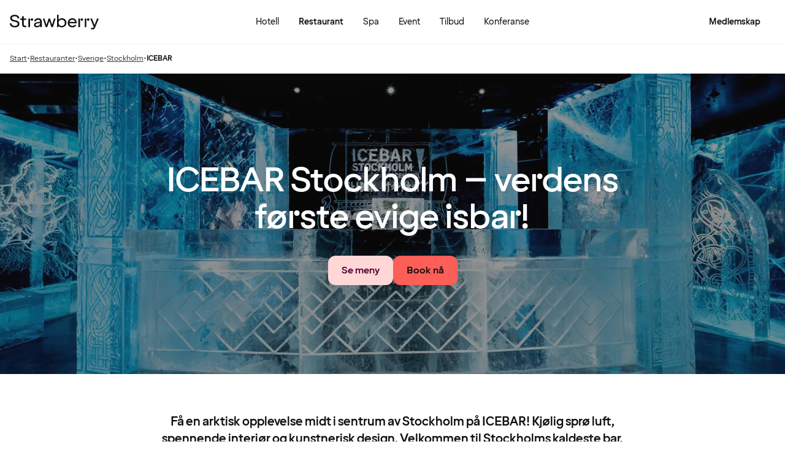

--- FILE ---
content_type: text/javascript
request_url: https://www.strawberry.no/@explore/1.3.216/islands/SlideShow.js
body_size: 1570
content:
import{o as $}from"../chunks/preact.module-B5mwRnW6.js";import{t as u}from"../chunks/devtools.module-CtnlrUvh.js";import{i as z,l as A,t as v}from"../chunks/hooks.module-_FaQqSgG.js";import{n as e,r as f}from"../chunks/emotion-css.esm-BY5_KBUI.js";import{n as D,t as E}from"../chunks/objectSpread2-CZek2i-8.js";import{t as F}from"../chunks/Button-Bra44G34.js";import{t as r}from"../chunks/jsxRuntime.module-sfqMXuDi.js";import{i as o,o as q,p as s}from"../chunks/theme-CVQC0fmF.js";import{t as S}from"../chunks/typography-BvQhkFvr.js";import"../chunks/compat.module-mKuliqe8.js";import"../chunks/icons-KG1CPyMU.js";import{n as X}from"../chunks/tracking-B9E7zYH0.js";D();var H=3140;function Z({topText:w,colourTheme:h="white",body:k,slides:n,sectionPosition:C}){const y=n.length>1,[l,m]=u(z(0),"visibleIndex"),d=u(v(null),"timer"),T=()=>{m(t=>t===n.length-1?0:t+1)};A(()=>(y&&(d.current=setInterval(T,H)),()=>{clearTimeout(d.current)}),[]);const x=t=>{m(t),clearTimeout(d.current)},g=u(v(null),"touchLocation"),_=t=>{g.current=t.touches[0].clientX},W=()=>{clearTimeout(d.current)},B=()=>{m(t=>t===n.length-1?t:(clearTimeout(d.current),t+1))},R=()=>{m(t=>t===0?t:(clearTimeout(d.current),t-1))},j=t=>{const i=t.changedTouches[0].clientX;i<g.current+10?B():i>g.current-10&&R()},p=(t,i)=>{const c=t.find(P=>P.aspectRatio===i);return c?c.url:t[0].url};return r("section",{class:f(a.slideshow,b[h].background),"data-testid":"slideshow-block",children:[w?r("header",{class:a.header,children:r("h2",{children:w})}):null,r("div",{class:a.slides,children:[n.map(({image:{altText:t,sources:i}},c)=>r("picture",{onTouchStart:_,onTouchEnd:j,class:a.slide,style:{transform:"translateX(".concat(-l*100,"%)"),transition:"transform 1s ease-in-out"},children:[r("source",{media:"(max-width: 37.5rem)",srcset:"".concat(p(i,"3_4"),"?fm=webp&q=80&w=800 800w")}),r("source",{sizes:"(min-width: 37.5rem) 100vw",srcset:"".concat(p(i,"16_9"),"?fm=webp&q=80&w=1280 1280w, ").concat(p(i,"16_9"),"?fm=webp&q=80&w=1920 1920w")}),r("img",E({src:"".concat(p(i,"16_9"),"?fm=webp&q=80&w=1280"),alt:t},c!==0?{loading:"lazy"}:{}))]},c)),r("div",{class:a.contentWrapper,children:[r("div",{class:a.badgeContainer,children:n[l].labels?n[l].labels.map(t=>r("div",{class:a.label,children:r("p",{class:a.text,children:t.heading})})):null}),r($,{children:n[l].ctaText?r(F,{className:a.cta,variant:"secondary",size:"lg",linkUrl:n[l].ctaUrl,label:n[l].ctaText,onFocus:W,onClick:()=>X("start_page_click",{list_position:C,element_title:n[l].ctaText})}):null})]})]}),r("footer",{class:a.footer,children:[y&&r("div",{class:f(a.pips),children:n.map((t,i)=>r("i",{onClick:()=>x(i),onKeyDown:c=>(c.key=="Enter"||c.key=="Space")&&x(i),role:"button","aria-label":"slide ".concat(i+1),class:f(a.pip,b[h].pip,i===l?b[h].activePip:""),tabIndex:0},i))}),k?r("div",{class:a.description,children:r("p",{children:k})}):null]})]})}var a={slideshow:e({boxSizing:"border-box",textAlign:"center",overflow:"hidden",fontFamily:q.text,padding:"2rem 0",label:"slideshow",[s("md")]:{padding:"4rem 0"}}),header:e(S("captionLcap"),{display:"flex",justifyContent:"center",alignItems:"center",height:"3rem",[s("sm")]:{height:"4rem"},h2:{color:o.gray400,fontWeight:"bold"}}),slides:e({display:"flex",overflow:"hidden",scrollSnapType:"x mandatory",scrollbarWidth:"none",scrollBehavior:"smooth",WebkitOverflowScrolling:"touch",maxHeight:"calc(100vh - 5rem)"}),contentWrapper:e({margin:"0 2rem 2rem 2rem",alignSelf:"flex-end",position:"absolute",width:"90%",label:"contentWrapper",[s("md")]:{display:"flex",alignItems:"flex-end",justifyContent:"space-between",margin:"0 3.5rem 3rem 3.5rem"}}),badgeContainer:e({display:"flex",width:"fit-content",flexDirection:"column",gap:"0.5rem",paddingBottom:"1.5rem",color:o.black,[s("md")]:{paddingBottom:"0",flexDirection:"row",alignItems:"flex-end",paddingRight:"0.5rem",flexWrap:"wrap"}}),cta:e({color:o.purple,width:"100%",[s("md")]:{maxWidth:"fit-content"}}),slide:e({scrollSnapAlign:"start",flexShrink:"0",width:"100%",background:"#eee",transformOrigin:"center center",transition:"transform 0.5s",position:"relative",aspectRatio:"3 / 4",display:"flex",justifyContent:"center",alignItems:"center",[s("sm")]:{aspectRatio:"16 / 9"},"& img":{objectFit:"cover",position:"absolute",width:"100%",height:"100%",top:"0",left:"0"}}),label:e({display:"flex",alignItems:"center",backgroundColor:o.white,borderRadius:"1.875rem",minHeight:"1.5rem",height:"fit-content",width:"fit-content",color:o.black}),text:e({margin:"0",width:"100%",padding:"0.25rem 0.75rem",textTransform:"uppercase",fontWeight:"bold",fontSize:"0.75rem",letterSpacing:"0.12em"}),footer:e({display:"flex",flexDirection:"column",alignItems:"center"}),pips:e({display:"flex",gap:"0.5rem",paddingTop:"1rem",paddingBottom:"2rem",[s("sm")]:{paddingTop:"1.5rem",paddingBottom:"3rem"}}),pip:e({height:"0.5rem",width:"0.5rem",borderRadius:"50%",display:"inline-block",cursor:"pointer"}),emptyPips:e({paddingBottom:"0"}),description:e(S("bodyText2"),{maxWidth:"35rem",padding:"0 2rem",[s("sm")]:{padding:"0 1.5rem"},p:{margin:"0",marginBottom:"0.5rem",fontWeight:"normal",lineHeight:"1.5rem"}})},b={white:{background:e({backgroundColor:o.white,color:o.black}),pip:e({backgroundColor:o.black,opacity:"0.25"}),activePip:e({opacity:"100%"})},gray:{background:e({backgroundColor:o.gray100,color:o.black}),pip:e({backgroundColor:o.black,opacity:"0.25"}),activePip:e({opacity:"100%"})},black:{background:e({backgroundColor:o.black,color:o.white}),pip:e({backgroundColor:o.white,opacity:"0.25"}),activePip:e({opacity:"100%"})}};export{Z as default};


--- FILE ---
content_type: text/javascript
request_url: https://www.strawberry.no/@explore/1.3.216/chunks/Markdown-C3U55KrQ.js
body_size: -304
content:
import{n,r as l}from"./emotion-css.esm-BY5_KBUI.js";import{t as m}from"./jsxRuntime.module-sfqMXuDi.js";import{t as a}from"./markdown-Bot3P4MN.js";import{i,o as s}from"./theme-CVQC0fmF.js";import{t as o}from"./typography-BvQhkFvr.js";const d=n({fontFamily:s.text,hr:{border:"unset",borderBottom:"1px solid ".concat(i.gray100),borderRadius:"1rem",marginTop:0,marginBottom:"1rem"},"h2, h3, h4, h5, h6":{fontSize:"1rem",fontWeight:"bold"},ul:{listStyle:"disc",paddingLeft:"1rem",marginLeft:"1rem"},ol:{listStyle:"decimal",paddingLeft:"1rem",marginLeft:"1rem"},"p, a, li, h5":{fontSize:"1rem",lineHeight:"1.5rem"},a:{textDecoration:"underline"},b:{fontWeight:"bold"},strong:{fontWeight:"bold"},em:{fontStyle:"italic"},table:{marginBottom:"1rem","th, td":{padding:"0.375rem 0.75rem 0.375rem 0",textAlign:"left"},th:o("title6"),td:o("bodyText2")}});var p=e=>e.replace(/<picture[\s\S]*?<\/picture>|<ul[\s\S]*?<\/ul>|<ol[\s\S]*?<\/ol>|<table[\s\S]*?<\/table>|(\n)/g,(t,r)=>r?"<br>":t).replace(/^(<br>)+|(<br>)+$/g,"").replace(/&amp;/gm,"&");const h=e=>a.render(e).replace(/<p><a[\s\S]*?<\/a><\/p>/g,"").replace(/<a[\s\S]*?<\/a>/g,""),S=({content:e,className:t})=>{const r=p(a.render(e));return m("div",{class:l(d,t),dangerouslySetInnerHTML:{__html:r}})};export{h as n,S as t};


--- FILE ---
content_type: text/javascript
request_url: https://www.strawberry.no/@explore/1.3.216/chunks/Input-Cpu9VBSl.js
body_size: 90
content:
import{n as i,r as t}from"./emotion-css.esm-BY5_KBUI.js";import{n as y,t as d}from"./objectSpread2-CZek2i-8.js";import{t as n}from"./jsxRuntime.module-sfqMXuDi.js";import{i as a,p as f,y as v}from"./theme-CVQC0fmF.js";import{t as k}from"./typography-BvQhkFvr.js";import{n as w}from"./compat.module-mKuliqe8.js";import{t as x}from"./objectWithoutProperties-DcRJMaPv.js";import{t as C}from"./icons-KG1CPyMU.js";import{t as I}from"./IconButton-CQQLE1YH.js";y();var z=["size","type","invalid","disabled","icon","className"];const M=w((o,l)=>{let{size:s="md",type:b="text",invalid:c,disabled:m,icon:r,className:g}=o,h=x(o,z);return n("div",{class:t(e.variables,e.wrapper,g),children:[n("input",d({ref:l,type:b,"aria-invalid":c?!0:void 0,disabled:m,className:t(e.base,e.size[s],c&&e.invalid,b==="number"&&e.number)},h)),r!=null&&r.onClick?n(I,{icon:r.name,onClick:r.onClick,ariaLabel:r.ariaLabel,"aria-hidden":!r.ariaLabel,className:t(e.icon,e.iconButton)}):(r==null?void 0:r.name)&&n(C,{name:r.name,title:r.title,ariaLabel:r.ariaLabel,"aria-hidden":!r.ariaLabel,className:e.icon,color:m?a.textDisabled:a.black})]})});var p={height:"3rem",paddingBlock:"0.75rem",borderRadius:v.sm},u={height:"3.5rem",paddingBlock:"1.125rem",borderRadius:v.md},e={variables:i({"--padding-inline":"1rem","--border-width-base":"1px","--border-width-focus":"2px"}),wrapper:i({position:"relative"}),base:i(k("bodyText2","black"),{display:"inline-block",paddingInline:"var(--padding-inline)",width:"100%",background:a.gray100,borderStyle:"solid",borderWidth:"var(--border-width-base)",borderColor:a.gray300,"&::placeholder":{color:a.gray300},"&:hover":{borderColor:a.gray500},"&:focus":{paddingInline:"calc(var(--padding-inline) - var(--border-width-base))",borderColor:a.gray500,borderWidth:"var(--border-width-focus)",outline:"none"},"&:disabled":{color:a.gray200,borderColor:a.gray200,"&::placeholder":{color:a.gray200}}}),size:{md:i(p),lg:i(u),responsive:i(d(d({},p),{},{[f("lg")]:d({},u)}))},invalid:i({borderColor:a.error,"&:hover, &:disabled:hover, &:focus":{borderColor:a.error}}),number:i({MozAppearance:"textfield","&::-webkit-inner-spin-button":{WebkitAppearance:"none",margin:0},"&::-webkit-outer-spin-button":{WebkitAppearance:"none",margin:0}}),icon:i({position:"absolute",top:"50%",transform:"translateY(-50%)",zIndex:1,height:"1.5rem",right:"1rem"}),iconButton:i({right:"0.5rem"})};const R=({size:o,invalid:l,type:s})=>t(e.variables,e.base,o&&e.size[o],l&&e.invalid,s==="number"&&e.number);export{R as n,M as t};


--- FILE ---
content_type: text/javascript
request_url: https://www.strawberry.no/@explore/1.3.216/@explore/features/restaurant/booking/RestaurantCTAsIsland.js
body_size: -385
content:
import"../../../../chunks/preact.module-B5mwRnW6.js";import"../../../../chunks/devtools.module-CtnlrUvh.js";import"../../../../chunks/hooks.module-_FaQqSgG.js";import"../../../../chunks/state-WKQsYsQa.js";import{n as l}from"../../../../chunks/emotion-css.esm-BY5_KBUI.js";import{F as s}from"../../../../chunks/hooks-BqgaJcRW.js";import{t as r}from"../../../../chunks/Button-Bra44G34.js";import{t as o}from"../../../../chunks/jsxRuntime.module-sfqMXuDi.js";import"../../../../chunks/theme-CVQC0fmF.js";import"../../../../chunks/icons-KG1CPyMU.js";import{n}from"../../../../chunks/tracking-B9E7zYH0.js";function x({menuUrl:e,bookingUrl:t,isExternalBooking:i}){const a=s();return!e&&!t?null:o("div",{className:l({display:"flex",flexDirection:"row",gap:"0.75rem"}),children:[e&&o(r,{variant:"secondary",label:a("exploration.seeMenu"),"aria-label":"".concat(a("exploration.seeMenu")," link"),linkUrl:e,onClick:()=>{n("CTA_click",{element_title:a("exploration.seeMenu"),url:window.location.pathname,href:e,CTA:"view_restaurant_menu"})}}),i&&t&&o(r,{label:a("booking.general.book.now.cta"),"aria-label":"".concat(a("booking.general.book.now.cta")," link"),variant:"primary",linkUrl:t,onClick:()=>{n("CTA_click",{element_title:a("booking.general.book.now.cta"),url:window.location.pathname,href:t,CTA:"book_restaurant"})}})]})}export{x as default};


--- FILE ---
content_type: text/javascript
request_url: https://www.strawberry.no/@explore/1.3.216/chunks/LoycoLinkIsland-Bdthms9x.js
body_size: 1233
content:
import{t as _}from"./devtools.module-CtnlrUvh.js";import{i as j}from"./hooks.module-_FaQqSgG.js";import{n as e,r as x}from"./emotion-css.esm-BY5_KBUI.js";import{A as B,At as L,D as P,F as y,en as R,g as M}from"./hooks-BqgaJcRW.js";import{t as n}from"./jsxRuntime.module-sfqMXuDi.js";import{i as p}from"./theme-CVQC0fmF.js";import{t as i}from"./typography-BvQhkFvr.js";import{t as Y}from"./icons-KG1CPyMU.js";import{t as z}from"./Modal-C15qCG9r.js";import{n as d}from"./tracking-B9E7zYH0.js";import{m as u,p as E}from"./zod-D3CXBB1X.js";const W=({isFirstLogin:a,isError:r})=>{const t=y();return n("div",{className:l.container,children:[a&&n(h,{title:t("signup.link.youAreNowAMember","You are now a member"),description:t("signup.link.greetMember","Thanks for becoming a member! Explore benefits and keep track of your bookings in one place."),isError:!1}),r?n(h,{title:t("signup.link.linkError","Your membership is not linked to Spenn"),description:t("signup.link.linkErrorInfo","Something went wrong with the linking to Spenn, please try again or contact customer support."),isError:!0}):n(h,{title:t("signup.link.membershipConnected","You are linked to Spenn"),description:t("signup.link.membershipConnectedSuccess","You have successfully linked your Spenn account to Strawberry."),isError:!1}),n("p",{className:i("bodyText3"),children:t("signup.link.membershipConnectedSuccess.description","You can now explore Strawberry or go back to the Spenn app.")})]})};var h=({title:a,description:r,isError:t})=>n("div",{className:l.infoContiner,children:[n("div",{className:l.logoContiner,children:n("span",{className:x(l.logoWrapper,t&&l.errorColor),children:n(Y,{color:t?"#c52924":"#1DAB19",name:t?"error":"check",size:t?22:18})})}),n("div",{className:l.textContainer,children:[n("h4",{className:l.secondaryTitle,children:a}),n("p",{className:x(l.bodyText,e({margin:"0rem"})),children:r})]})]});const l={container:e({display:"flex",width:"auto",flexDirection:"column",paddingBottom:"1rem"}),infoContiner:e({display:"flex",flexDirection:"row",justifyContent:"flex-start",gap:"1rem",paddingBottom:"1rem"}),logoContiner:e({}),buttonContainer:e({display:"flex",margin:"1rem"}),textContainer:e({display:"flex",flexDirection:"column",gap:"0.5rem"}),stepContainer:e({display:"flex",flexDirection:"row",justifyContent:"center",alignItems:"center",padding:"0.813rem"}),title:e(i("title4"),{margin:"1rem"}),secondaryTitle:e(i("title6"),{}),bodyText:e(i("bodyText3"),{margin:"1rem"}),stepText:e(i("caption2"),{color:p.gray400}),logoWrapper:e({display:"flex",justifyContent:"center",alignItems:"center",padding:"0.375rem",borderRadius:"50%",backgroundColor:"#e7f6e8",width:"2rem",height:"2rem"}),errorColor:e({backgroundColor:"#fae8e9"})},$=({email:a,phoneNumber:r})=>{const t=y(),o=t("signup.link.connectInfo","You are about to connect your Strawberry membership to your account with Spenn. Please confirm that this is the correct account information to proceed."),g=t("signup.link.strawberryAccount","Strawberry Account");return n("div",{className:m.container,children:[n("p",{className:m.bodyText,children:o}),n("div",{children:[n("h4",{className:m.secondaryTitle,children:g}),n("div",{className:m.emailNumberContainer,children:[n("p",{className:m.bodyText,children:a}),r&&n("p",{className:m.bodyText,children:r})]})]})]})},m={container:e({display:"flex",flexDirection:"column",gap:"0.75rem",maxWidth:"25rem",paddingBottom:"1rem"}),buttonContainer:e({display:"flex",flexDirection:"row",gap:"0.5rem"}),buttonAdjustDesktop:e({marginTop:"auto"}),stepContainer:e({display:"flex",flexDirection:"row",justifyContent:"center",alignItems:"center",marginBottom:"0.813rem"}),emailNumberContainer:e({display:"flex",flexDirection:"column"}),title:e(i("title4"),{}),secondaryTitle:e(i("title5"),{marginBottom:"0.5rem"}),stepText:e(i("caption2"),{color:p.gray400}),bodyText:e(i("bodyText3"),{}),logoWrapper:e({display:"flex",justifyContent:"center",alignItems:"center",padding:"0.375rem",borderRadius:"50%",backgroundColor:p.coral,width:"1.5rem",height:"1.5rem"})};function te({spennNonce:a,isFirstLogin:r,illustration:t}){const o=y(),g=B(),[c,k]=_(j("confirm"),"linkingState"),{auth:C}=R(),b=U.safeParse(C);if(!b.success)return n("div",{});const{firstName:w,emailAddress:S,mobilePhoneNumber:v,userId:N}=b.data,T=M(),[A,I]=P(async()=>fetch("".concat(L(g),"linkSpenn/").concat(N),{method:"POST",headers:{"content-type":"application/json"},body:JSON.stringify({nonceToken:a})})),f=()=>{const s=new URLSearchParams(window.location.search);s.delete("firstLogin"),s.delete("spennNonce"),window.location.replace([...s.keys()].length?"/?".concat(s.toString()):"/")},D=async()=>{d("spenn_linking_popup",{element_title:"confirm"});const s=await I();if(!(s!=null&&s.ok)){d("spenn_linking_popup",{element_title:"fail"}),k("error");return}d("spenn_linking_popup",{element_title:"success"}),k("linked")};return a?n("div",{children:n(z,{title:(()=>{if(c==="confirm")return o("signup.link.connectSpenn","Connect your Strawberry account to Spenn");if(r)return o("signup.link.welcomeByName","Welcome Harry!").replace("{name}",w);if(c==="error")return o("error.server.error");if(c==="linked")return o("signup.link.allSet","All set!")})(),isOpen:!0,variant:"dialog",image:T&&t?t:void 0,imageAspectRatio:"original",onClose:f,secondaryButtonProps:c==="confirm"?{label:o("general.ctaCancelCurrentAction","Cancel"),variant:"ghost",width:"100%",size:"sm",onClick:()=>{d("spenn_linking_popup",{element_title:"cancel"}),f()}}:void 0,primaryButtonProps:c==="confirm"?{onClick:D,size:"sm",label:o("signup.link.confirm","Confirm"),width:"100%",isLoading:A.loading}:{size:"sm",label:o("signup.link.startExploring","Start exploring"),width:"100%",onClick:f},children:n("div",{className:O.innerContainer,children:c==="confirm"?n($,{email:S,phoneNumber:v}):n(W,{isFirstLogin:r,isError:c==="error"})})})}):n("div",{})}var O={container:e({position:"fixed",top:"0",width:"100vw",height:"100vh",display:"flex",justifyContent:"center",alignItems:"center",zIndex:10,backgroundColor:"rgba(1, 1, 1, 0.5)"}),desktopContainer:e({position:"relative",backgroundColor:p.gray100,display:"flex",flexDirection:"row",borderRadius:"1.5rem",height:"27.75rem",width:"45.25rem",margin:"1rem"}),spinnerContainer:e({position:"absolute"}),innerContainer:e({display:"flex",overflow:"auto",border:"none",flex:1}),imageContainer:e({flex:1}),closeButtonContainer:e({display:"flex",justifyContent:"center",alignItems:"center",position:"absolute",top:"1rem",right:"1rem",width:"2rem",height:"2rem",borderRadius:"50%",backgroundColor:p.gray100,cursor:"pointer"})},U=E({userId:u(),firstName:u(),emailAddress:u(),mobilePhoneNumber:u().optional()}).passthrough();export{te as t};


--- FILE ---
content_type: text/javascript
request_url: https://www.strawberry.no/@explore/1.3.216/chunks/differenceInYears-DNUsrknB.js
body_size: -344
content:
import{ot as f,ut as s}from"./hooks-BqgaJcRW.js";function u(a,n){const e=+s(a)-+s(n);return e<0?-1:e>0?1:e}function o(a,n,e){const[r,t]=f(e==null?void 0:e.in,a,n);return r.getFullYear()-t.getFullYear()}function D(a,n,e){const[r,t]=f(e==null?void 0:e.in,a,n),l=u(r,t),c=Math.abs(o(r,t));r.setFullYear(1584),t.setFullYear(1584);const i=l*(c-+(u(r,t)===-l));return i===0?0:i}export{u as n,D as t};


--- FILE ---
content_type: text/javascript
request_url: https://www.strawberry.no/@explore/1.3.216/js/jsx.js
body_size: 1554
content:
import{a as L,t as X}from"../chunks/chunk-CDdJnvJ4.js";import{a as C,r as Y}from"../chunks/preact.module-B5mwRnW6.js";import"../chunks/devtools.module-CtnlrUvh.js";import"../chunks/hooks.module-_FaQqSgG.js";import{n as N}from"../chunks/state-WKQsYsQa.js";import{i as M,t as g}from"../chunks/emotion-css.esm-BY5_KBUI.js";var R=X(((c,l)=>{(function(){"use strict";function s(){var e=window,n=document;if("scrollBehavior"in n.documentElement.style&&e.__forceSmoothScrollPolyfill__!==!0)return;var a=e.HTMLElement||e.Element,I=468,u={scroll:e.scroll||e.scrollTo,scrollBy:e.scrollBy,elementScroll:a.prototype.scroll||S,scrollIntoView:a.prototype.scrollIntoView},E=e.performance&&e.performance.now?e.performance.now.bind(e.performance):Date.now;function b(t){return new RegExp(["MSIE ","Trident/","Edge/"].join("|")).test(t)}var o=b(e.navigator.userAgent)?1:0;function S(t,r){this.scrollLeft=t,this.scrollTop=r}function y(t){return .5*(1-Math.cos(Math.PI*t))}function m(t){if(t===null||typeof t!="object"||t.behavior===void 0||t.behavior==="auto"||t.behavior==="instant")return!0;if(typeof t=="object"&&t.behavior==="smooth")return!1;throw new TypeError("behavior member of ScrollOptions "+t.behavior+" is not a valid value for enumeration ScrollBehavior.")}function T(t,r){if(r==="Y")return t.clientHeight+o<t.scrollHeight;if(r==="X")return t.clientWidth+o<t.scrollWidth}function w(t,r){var i=e.getComputedStyle(t,null)["overflow"+r];return i==="auto"||i==="scroll"}function O(t){var r=T(t,"Y")&&w(t,"Y"),i=T(t,"X")&&w(t,"X");return r||i}function p(t){for(;t!==n.body&&O(t)===!1;)t=t.parentNode||t.host;return t}function _(t){var r=E(),i,v,h,d=(r-t.startTime)/I;d=d>1?1:d,i=y(d),v=t.startX+(t.x-t.startX)*i,h=t.startY+(t.y-t.startY)*i,t.method.call(t.scrollable,v,h),(v!==t.x||h!==t.y)&&e.requestAnimationFrame(_.bind(e,t))}function f(t,r,i){var v,h,d,P,B=E();t===n.body?(v=e,h=e.scrollX||e.pageXOffset,d=e.scrollY||e.pageYOffset,P=u.scroll):(v=t,h=t.scrollLeft,d=t.scrollTop,P=S),_({scrollable:v,method:P,startTime:B,startX:h,startY:d,x:r,y:i})}e.scroll=e.scrollTo=function(){if(arguments[0]!==void 0){if(m(arguments[0])===!0){u.scroll.call(e,arguments[0].left!==void 0?arguments[0].left:typeof arguments[0]!="object"?arguments[0]:e.scrollX||e.pageXOffset,arguments[0].top!==void 0?arguments[0].top:arguments[1]!==void 0?arguments[1]:e.scrollY||e.pageYOffset);return}f.call(e,n.body,arguments[0].left!==void 0?~~arguments[0].left:e.scrollX||e.pageXOffset,arguments[0].top!==void 0?~~arguments[0].top:e.scrollY||e.pageYOffset)}},e.scrollBy=function(){if(arguments[0]!==void 0){if(m(arguments[0])){u.scrollBy.call(e,arguments[0].left!==void 0?arguments[0].left:typeof arguments[0]!="object"?arguments[0]:0,arguments[0].top!==void 0?arguments[0].top:arguments[1]!==void 0?arguments[1]:0);return}f.call(e,n.body,~~arguments[0].left+(e.scrollX||e.pageXOffset),~~arguments[0].top+(e.scrollY||e.pageYOffset))}},a.prototype.scroll=a.prototype.scrollTo=function(){if(arguments[0]!==void 0){if(m(arguments[0])===!0){if(typeof arguments[0]=="number"&&arguments[1]===void 0)throw new SyntaxError("Value could not be converted");u.elementScroll.call(this,arguments[0].left!==void 0?~~arguments[0].left:typeof arguments[0]!="object"?~~arguments[0]:this.scrollLeft,arguments[0].top!==void 0?~~arguments[0].top:arguments[1]!==void 0?~~arguments[1]:this.scrollTop);return}var t=arguments[0].left,r=arguments[0].top;f.call(this,this,typeof t>"u"?this.scrollLeft:~~t,typeof r>"u"?this.scrollTop:~~r)}},a.prototype.scrollBy=function(){if(arguments[0]!==void 0){if(m(arguments[0])===!0){u.elementScroll.call(this,arguments[0].left!==void 0?~~arguments[0].left+this.scrollLeft:~~arguments[0]+this.scrollLeft,arguments[0].top!==void 0?~~arguments[0].top+this.scrollTop:~~arguments[1]+this.scrollTop);return}this.scroll({left:~~arguments[0].left+this.scrollLeft,top:~~arguments[0].top+this.scrollTop,behavior:arguments[0].behavior})}},a.prototype.scrollIntoView=function(){if(m(arguments[0])===!0){u.scrollIntoView.call(this,arguments[0]===void 0?!0:arguments[0]);return}var t=p(this),r=t.getBoundingClientRect(),i=this.getBoundingClientRect();t!==n.body?(f.call(this,t,t.scrollLeft+i.left-r.left,t.scrollTop+i.top-r.top),e.getComputedStyle(t).position!=="fixed"&&e.scrollBy({left:r.left,top:r.top,behavior:"smooth"})):e.scrollBy({left:i.left,top:i.top,behavior:"smooth"})}}typeof c=="object"&&typeof l<"u"?l.exports={polyfill:s}:s()})()})),j=L(R());j.default.polyfill();var A="production".trim()==="development";function D(c,l){l=[].concat(l);let s=l[l.length-1].nextSibling;function e(n,a){A||(s=s&&s.nodeType===8?s.nextSibling:s),c.insertBefore(n,a||s)}return c.__k={nodeType:1,parentNode:c,firstChild:l[0],childNodes:l,insertBefore:e,appendChild:e,removeChild:function(n){c.removeChild(n)}}}function F(c,l="",s){var e,n;const a=document.getElementById("js-islands-props".concat(l)),I=JSON.parse((e=a==null?void 0:a.textContent)!==null&&e!==void 0?e:"[]"),u=document.getElementById("js-app-state".concat(l)),E=JSON.parse((n=u==null?void 0:u.textContent)!==null&&n!==void 0?n:"{}");function b(o){const S=(o==null?void 0:o.nodeType)===8&&(o.data.match(/^\s*island-(.*)\s*$/)||[])[1];let y=null;if(S){const[p,_]=S.split(":");if(!c[p])return null;try{var m;const f=o,t=[],r=o.parentNode;for(;(o=o==null?void 0:o.nextSibling)&&o.nodeType!==8;)t.push(o);s||(m=f.parentNode)===null||m===void 0||m.removeChild(f),Y(C(N,{initialState:E,children:C(c[p],I[Number(_)])}),D(r,t)),y=o}catch(f){console.error('Error in island "'.concat(p,'": ').concat(f.message)),console.error(f),s&&(console.warn("".concat(p,": Islands should always have an actual HTML component as a top level root, they cannot have `<Fragment>` or `<>` as a wrapper.")),console.warn("".concat(p,": Passing props to islands is supported, but only if the props are JSON serializable. This means that you can only pass primitive types, plain objects, and arrays. It is currently not possible to pass complex objects like Date, custom classes, or functions. This means that it is not possible to pass children to an island, as children are VNodes, which are not serializable.")),console.warn("".concat(p,": It is also not supported to nest islands within other islands.")))}}const T=o==null?void 0:o.nextSibling,w=o==null?void 0:o.firstChild;if(y&&!s){var O;(O=y.parentNode)===null||O===void 0||O.removeChild(y)}T&&b(T),w&&b(w)}b(document.body)}const W=c=>{let l=document.getElementById(g.key);l||(l=document.createElement("style"),l.id=g.key,document.head.appendChild(l)),M(c),l.innerText="";for(const e in g.inserted){const n=g.inserted[e];n!==!0&&(l.innerText+=n)}const s=g.insert;g.insert=(...e)=>{const n=s(...e);return l&&(l.innerText+=g.inserted[e[1].name]),n}};export{W as hydrateStyles,F as revive};
